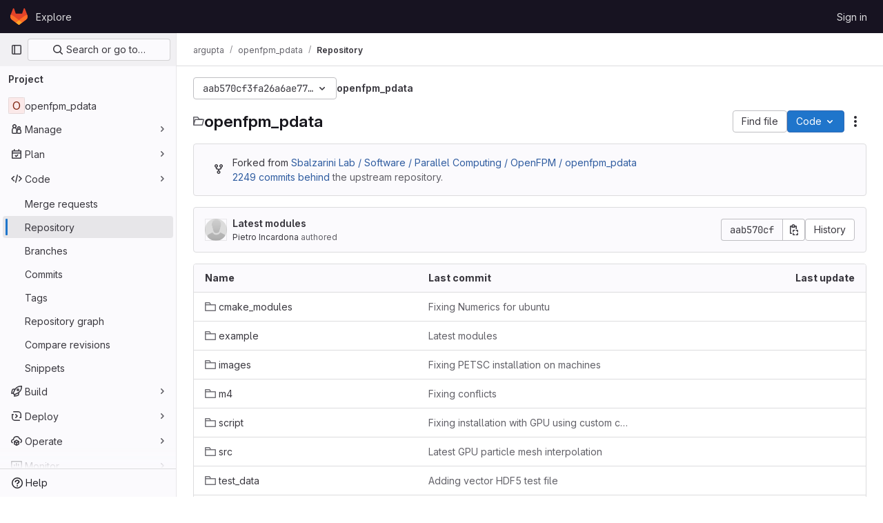

--- FILE ---
content_type: text/javascript; charset=utf-8
request_url: https://git.mpi-cbg.de/assets/webpack/31.115c84cb.chunk.js
body_size: 3393
content:
(this.webpackJsonp=this.webpackJsonp||[]).push([[31],{OgoU:function(n,t,e){"use strict";var u={name:"CodeBlock",props:{code:{type:String,required:!1,default:""},maxHeight:{type:String,required:!1,default:"initial"}},computed:{styleObject(){const{maxHeight:n}=this;return"initial"!==n?{maxHeight:n,overflowY:"auto"}:null}},userColorScheme:window.gon.user_color_scheme},l=e("tBpV"),i=Object(l.a)(u,(function(){var n=this,t=n._self._c;return t("pre",{staticClass:"code-block rounded code",class:n.$options.userColorScheme,style:n.styleObject},[n._t("default",(function(){return[t("code",{staticClass:"gl-block"},[n._v(n._s(n.code))])]}))],2)}),[],!1,null,null,null);t.a=i.exports},ktwE:function(n,t,e){"use strict";t.a={"1c":function(){return e.e(846).then(e.t.bind(null,"MmBX",7))},abnf:function(){return e.e(269).then(e.t.bind(null,"yWt6",7))},accesslog:function(){return e.e(270).then(e.t.bind(null,"shZ0",7))},actionscript:function(){return e.e(271).then(e.t.bind(null,"o5dF",7))},ada:function(){return e.e(272).then(e.t.bind(null,"9acH",7))},angelscript:function(){return e.e(273).then(e.t.bind(null,"mkUC",7))},apache:function(){return e.e(274).then(e.t.bind(null,"Z2Zu",7))},applescript:function(){return e.e(275).then(e.t.bind(null,"yEBX",7))},arcade:function(){return e.e(276).then(e.t.bind(null,"ezTr",7))},arduino:function(){return e.e(277).then(e.t.bind(null,"zMrg",7))},armasm:function(){return e.e(278).then(e.t.bind(null,"PrTP",7))},asciidoc:function(){return e.e(279).then(e.t.bind(null,"y3Pc",7))},aspectj:function(){return e.e(280).then(e.t.bind(null,"guwy",7))},autohotkey:function(){return e.e(281).then(e.t.bind(null,"36rc",7))},autoit:function(){return e.e(282).then(e.t.bind(null,"Av41",7))},avrasm:function(){return e.e(283).then(e.t.bind(null,"Niv/",7))},awk:function(){return e.e(284).then(e.t.bind(null,"NBSA",7))},axapta:function(){return e.e(285).then(e.t.bind(null,"gYc/",7))},bash:function(){return e.e(286).then(e.t.bind(null,"6cY6",7))},basic:function(){return e.e(287).then(e.t.bind(null,"wkWn",7))},bnf:function(){return e.e(288).then(e.t.bind(null,"G3JX",7))},brainfuck:function(){return e.e(289).then(e.t.bind(null,"HdK6",7))},c:function(){return e.e(290).then(e.t.bind(null,"bz9W",7))},cal:function(){return e.e(291).then(e.t.bind(null,"2jqT",7))},capnproto:function(){return e.e(292).then(e.t.bind(null,"zGIz",7))},ceylon:function(){return e.e(293).then(e.t.bind(null,"rs8t",7))},clean:function(){return e.e(294).then(e.t.bind(null,"l8aS",7))},"clojure-repl":function(){return e.e(296).then(e.t.bind(null,"+962",7))},clojure:function(){return e.e(295).then(e.t.bind(null,"II1M",7))},codeowners:function(){return e.e(298).then(e.bind(null,"1ngV"))},cmake:function(){return e.e(297).then(e.t.bind(null,"1Xer",7))},coffeescript:function(){return e.e(299).then(e.t.bind(null,"cGj1",7))},coq:function(){return e.e(300).then(e.t.bind(null,"Yl/3",7))},cos:function(){return e.e(301).then(e.t.bind(null,"lbX0",7))},cpp:function(){return e.e(302).then(e.t.bind(null,"QLTJ",7))},crmsh:function(){return e.e(303).then(e.t.bind(null,"nHod",7))},crystal:function(){return e.e(304).then(e.t.bind(null,"8Ars",7))},csharp:function(){return e.e(305).then(e.t.bind(null,"gLkf",7))},csp:function(){return e.e(306).then(e.t.bind(null,"RFd8",7))},css:function(){return e.e(307).then(e.t.bind(null,"BHqM",7))},d:function(){return e.e(308).then(e.t.bind(null,"ts6h",7))},dart:function(){return e.e(309).then(e.t.bind(null,"uas8",7))},delphi:function(){return e.e(310).then(e.t.bind(null,"nu8+",7))},diff:function(){return e.e(311).then(e.t.bind(null,"GyP9",7))},django:function(){return e.e(312).then(e.t.bind(null,"eW1T",7))},dns:function(){return e.e(313).then(e.t.bind(null,"UCWZ",7))},dockerfile:function(){return e.e(314).then(e.t.bind(null,"6Rb8",7))},dos:function(){return e.e(315).then(e.t.bind(null,"QICm",7))},dsconfig:function(){return e.e(316).then(e.t.bind(null,"ZZSa",7))},dts:function(){return e.e(317).then(e.t.bind(null,"Fbit",7))},dust:function(){return e.e(318).then(e.t.bind(null,"uHUw",7))},ebnf:function(){return e.e(319).then(e.t.bind(null,"mdrG",7))},elixir:function(){return e.e(320).then(e.t.bind(null,"bVMz",7))},elm:function(){return e.e(321).then(e.t.bind(null,"JNoN",7))},erb:function(){return e.e(322).then(e.t.bind(null,"daiH",7))},"erlang-repl":function(){return e.e(324).then(e.t.bind(null,"Vr74",7))},erlang:function(){return e.e(323).then(e.t.bind(null,"bc9x",7))},excel:function(){return e.e(325).then(e.t.bind(null,"WzCO",7))},fix:function(){return e.e(326).then(e.t.bind(null,"TZKE",7))},flix:function(){return e.e(327).then(e.t.bind(null,"fPTV",7))},fortran:function(){return e.e(328).then(e.t.bind(null,"tX8d",7))},fsharp:function(){return e.e(329).then(e.t.bind(null,"uOpX",7))},gams:function(){return e.e(330).then(e.t.bind(null,"2cMb",7))},gauss:function(){return e.e(331).then(e.t.bind(null,"/wch",7))},gcode:function(){return e.e(332).then(e.t.bind(null,"MSjK",7))},gherkin:function(){return e.e(333).then(e.t.bind(null,"FvSV",7))},gleam:function(){return e.e(334).then(e.t.bind(null,"pY7a",7))},glimmer:async function(){return[["javascript",await e.e(352).then(e.t.bind(null,"Hkez",7))],["glimmer",{default:(await e.e(220).then(e.bind(null,"A81s"))).glimmer}]]},"glimmer-javascript":async function(){return[["javascript",await e.e(352).then(e.t.bind(null,"Hkez",7))],["glimmer-javascript",{default:(await e.e(220).then(e.bind(null,"A81s"))).glimmerJavascript}]]},glsl:function(){return e.e(335).then(e.t.bind(null,"x8v4",7))},gml:function(){return e.e(847).then(e.t.bind(null,"W6Ys",7))},go:function(){return e.e(336).then(e.t.bind(null,"XJ0J",7))},golo:function(){return e.e(337).then(e.t.bind(null,"EmjN",7))},gradle:function(){return e.e(338).then(e.t.bind(null,"2StA",7))},groovy:function(){return e.e(339).then(e.t.bind(null,"JOIh",7))},haml:function(){return e.e(340).then(e.t.bind(null,"0CcL",7))},handlebars:function(){return e.e(341).then(e.t.bind(null,"Q4R4",7))},haskell:function(){return e.e(342).then(e.t.bind(null,"LU4y",7))},haxe:function(){return e.e(343).then(e.t.bind(null,"8IZl",7))},hsp:function(){return e.e(345).then(e.t.bind(null,"u1ik",7))},http:function(){return e.e(346).then(e.t.bind(null,"NdsT",7))},hy:function(){return e.e(347).then(e.t.bind(null,"tIAU",7))},inform7:function(){return e.e(348).then(e.t.bind(null,"tPli",7))},ini:function(){return e.e(349).then(e.t.bind(null,"POYt",7))},irpf90:function(){return e.e(350).then(e.t.bind(null,"B64P",7))},isbl:function(){return e.e(848).then(e.t.bind(null,"+WT4",7))},java:function(){return e.e(351).then(e.t.bind(null,"9Kyr",7))},javascript:function(){return e.e(352).then(e.t.bind(null,"Hkez",7))},"jboss-cli":function(){return e.e(353).then(e.t.bind(null,"v/tQ",7))},json:function(){return e.e(354).then(e.t.bind(null,"q0X/",7))},"julia-repl":function(){return e.e(356).then(e.t.bind(null,"mRhj",7))},julia:function(){return e.e(355).then(e.t.bind(null,"PdsQ",7))},kotlin:function(){return e.e(357).then(e.t.bind(null,"5QDj",7))},lasso:function(){return e.e(358).then(e.t.bind(null,"kk9f",7))},latex:function(){return e.e(359).then(e.t.bind(null,"5WMh",7))},ldif:function(){return e.e(360).then(e.t.bind(null,"9Qiz",7))},leaf:function(){return e.e(361).then(e.t.bind(null,"XNSq",7))},less:function(){return e.e(362).then(e.t.bind(null,"3MMF",7))},lisp:function(){return e.e(363).then(e.t.bind(null,"uKdo",7))},livecodeserver:function(){return e.e(364).then(e.t.bind(null,"+Y5W",7))},livescript:function(){return e.e(365).then(e.t.bind(null,"Jc0c",7))},llvm:function(){return e.e(366).then(e.t.bind(null,"sIcB",7))},lsl:function(){return e.e(367).then(e.t.bind(null,"nhLO",7))},lua:function(){return e.e(368).then(e.t.bind(null,"lyoP",7))},makefile:function(){return e.e(369).then(e.t.bind(null,"GGp4",7))},markdown:function(){return e.e(370).then(e.t.bind(null,"XEuI",7))},mathematica:function(){return e.e(849).then(e.t.bind(null,"/L8B",7))},matlab:function(){return e.e(371).then(e.t.bind(null,"myHi",7))},maxima:function(){return e.e(850).then(e.t.bind(null,"9KoM",7))},mel:function(){return e.e(372).then(e.t.bind(null,"PXNX",7))},mercury:function(){return e.e(373).then(e.t.bind(null,"TM9d",7))},mipsasm:function(){return e.e(374).then(e.t.bind(null,"xMSY",7))},mizar:function(){return e.e(375).then(e.t.bind(null,"kvtH",7))},mojolicious:function(){return e.e(376).then(e.t.bind(null,"uM99",7))},monkey:function(){return e.e(377).then(e.t.bind(null,"fD22",7))},moonscript:function(){return e.e(378).then(e.t.bind(null,"MJ3G",7))},n1ql:function(){return e.e(379).then(e.t.bind(null,"r8lK",7))},nestedtext:function(){return e.e(380).then(e.t.bind(null,"oV42",7))},nginx:function(){return e.e(381).then(e.t.bind(null,"w9Ei",7))},nim:function(){return e.e(382).then(e.t.bind(null,"J715",7))},nix:function(){return e.e(383).then(e.t.bind(null,"hVA1",7))},"node-repl":function(){return e.e(384).then(e.t.bind(null,"2FHN",7))},nsis:function(){return e.e(385).then(e.t.bind(null,"LhiG",7))},objectivec:function(){return e.e(386).then(e.t.bind(null,"Jy3u",7))},ocaml:function(){return e.e(387).then(e.t.bind(null,"uXLI",7))},openscad:function(){return e.e(388).then(e.t.bind(null,"C8jN",7))},oxygene:function(){return e.e(389).then(e.t.bind(null,"bbYp",7))},parser3:function(){return e.e(390).then(e.t.bind(null,"Pf0G",7))},perl:function(){return e.e(391).then(e.t.bind(null,"CQgn",7))},pf:function(){return e.e(392).then(e.t.bind(null,"lZ04",7))},pgsql:function(){return e.e(393).then(e.t.bind(null,"Bb5g",7))},"php-template":function(){return e.e(395).then(e.t.bind(null,"jKSZ",7))},php:function(){return e.e(394).then(e.t.bind(null,"lDyf",7))},plaintext:function(){return e.e(396).then(e.t.bind(null,"INpA",7))},pony:function(){return e.e(397).then(e.t.bind(null,"dZcz",7))},powershell:function(){return e.e(398).then(e.t.bind(null,"02uL",7))},processing:function(){return e.e(399).then(e.t.bind(null,"OJET",7))},profile:function(){return e.e(400).then(e.t.bind(null,"LEop",7))},prolog:function(){return e.e(401).then(e.t.bind(null,"z43u",7))},properties:function(){return e.e(402).then(e.t.bind(null,"RobX",7))},protobuf:function(){return e.e(403).then(e.t.bind(null,"FAGp",7))},puppet:function(){return e.e(404).then(e.t.bind(null,"sfBZ",7))},purebasic:function(){return e.e(405).then(e.t.bind(null,"6jWn",7))},"python-repl":function(){return e.e(407).then(e.t.bind(null,"NUM8",7))},python:function(){return e.e(406).then(e.t.bind(null,"kQSX",7))},q:function(){return e.e(408).then(e.t.bind(null,"PK1M",7))},qml:function(){return e.e(409).then(e.t.bind(null,"zMqd",7))},r:function(){return e.e(410).then(e.t.bind(null,"AGBs",7))},reasonml:function(){return e.e(411).then(e.t.bind(null,"uzur",7))},rib:function(){return e.e(412).then(e.t.bind(null,"A/Pp",7))},roboconf:function(){return e.e(413).then(e.t.bind(null,"ScP6",7))},routeros:function(){return e.e(414).then(e.t.bind(null,"qqk0",7))},rsl:function(){return e.e(415).then(e.t.bind(null,"Pem9",7))},ruby:function(){return e.e(416).then(e.t.bind(null,"rk4h",7))},ruleslanguage:function(){return e.e(417).then(e.t.bind(null,"16Os",7))},rust:function(){return e.e(418).then(e.t.bind(null,"aDvT",7))},sas:function(){return e.e(419).then(e.t.bind(null,"x3Zy",7))},scala:function(){return e.e(420).then(e.t.bind(null,"Ra+D",7))},scheme:function(){return e.e(421).then(e.t.bind(null,"8fyg",7))},scilab:function(){return e.e(422).then(e.t.bind(null,"8RyS",7))},scss:function(){return e.e(423).then(e.t.bind(null,"JQqV",7))},shell:function(){return e.e(424).then(e.t.bind(null,"yYls",7))},smali:function(){return e.e(425).then(e.t.bind(null,"5hNC",7))},smalltalk:function(){return e.e(426).then(e.t.bind(null,"/X/t",7))},sml:function(){return e.e(427).then(e.t.bind(null,"nW+x",7))},sqf:function(){return e.e(851).then(e.t.bind(null,"NOvZ",7))},sql:function(){return e.e(428).then(e.t.bind(null,"ECDl",7))},stan:function(){return e.e(429).then(e.t.bind(null,"Seg1",7))},stata:function(){return e.e(430).then(e.t.bind(null,"J6WT",7))},step21:function(){return e.e(431).then(e.t.bind(null,"xidB",7))},stylus:function(){return e.e(432).then(e.t.bind(null,"aVxN",7))},subunit:function(){return e.e(433).then(e.t.bind(null,"1C97",7))},svelte:function(){return e.e(434).then(e.bind(null,"8W0N"))},hcl:function(){return e.e(344).then(e.bind(null,"+gAZ"))},swift:function(){return e.e(435).then(e.t.bind(null,"ocrO",7))},taggerscript:function(){return e.e(436).then(e.t.bind(null,"AHhr",7))},tap:function(){return e.e(437).then(e.t.bind(null,"OePh",7))},tcl:function(){return e.e(438).then(e.t.bind(null,"LqEr",7))},thrift:function(){return e.e(439).then(e.t.bind(null,"A/1f",7))},tp:function(){return e.e(440).then(e.t.bind(null,"s9EU",7))},twig:function(){return e.e(441).then(e.t.bind(null,"/T3c",7))},typescript:function(){return e.e(442).then(e.t.bind(null,"xrXR",7))},ts:function(){return e.e(442).then(e.t.bind(null,"xrXR",7))},vala:function(){return e.e(443).then(e.t.bind(null,"PjJi",7))},vbnet:function(){return e.e(444).then(e.t.bind(null,"7RCx",7))},"vbscript-html":function(){return e.e(446).then(e.t.bind(null,"IYGk",7))},vbscript:function(){return e.e(445).then(e.t.bind(null,"EFJ1",7))},verilog:function(){return e.e(447).then(e.t.bind(null,"Cn1c",7))},vhdl:function(){return e.e(448).then(e.t.bind(null,"sBiI",7))},vim:function(){return e.e(449).then(e.t.bind(null,"9Wji",7))},wasm:function(){return e.e(450).then(e.t.bind(null,"ypum",7))},wren:function(){return e.e(451).then(e.t.bind(null,"GjLa",7))},x86asm:function(){return e.e(452).then(e.t.bind(null,"/hG9",7))},xl:function(){return e.e(453).then(e.t.bind(null,"aN0O",7))},xml:function(){return e.e(454).then(e.t.bind(null,"B16M",7))},xquery:function(){return e.e(455).then(e.t.bind(null,"qMEI",7))},yaml:function(){return e.e(456).then(e.t.bind(null,"Fin6",7))},zephir:function(){return e.e(457).then(e.t.bind(null,"MTL1",7))}}},mQrz:function(n,t,e){"use strict";var u=e("G3fq"),l=e.n(u),i=e("Mp8J"),r=e("ktwE"),c=e("OgoU"),o={name:"CodeBlockHighlighted",directives:{SafeHtml:i.a},components:{CodeBlock:c.a},props:{code:{type:String,required:!0},language:{type:String,required:!0},maxHeight:{type:String,required:!1,default:"initial"}},data:()=>({hljs:null,languageLoaded:!1}),computed:{highlighted(){return this.hljs&&this.languageLoaded?this.hljs.default.highlight(this.code,{language:this.language}).value:l()(this.code)}},async mounted(){this.hljs=await this.loadHighlightJS(),this.language&&await this.loadLanguage()},methods:{async loadLanguage(){try{const{default:n}=await r.a[this.language]();this.hljs.default.registerLanguage(this.language,n),this.languageLoaded=!0}catch(n){this.$emit("error",n)}},loadHighlightJS:()=>e.e(980).then(e.t.bind(null,"7XEj",7))}},h=e("tBpV"),d=Object(h.a)(o,(function(){var n=this._self._c;return n("code-block",{staticClass:"highlight",attrs:{"max-height":this.maxHeight}},[n("span",{directives:[{name:"safe-html",rawName:"v-safe-html",value:this.highlighted,expression:"highlighted"}]})])}),[],!1,null,null,null);t.a=d.exports}}]);
//# sourceMappingURL=31.115c84cb.chunk.js.map

--- FILE ---
content_type: text/javascript; charset=utf-8
request_url: https://git.mpi-cbg.de/assets/webpack/commons-pages.projects.blob.edit-pages.projects.blob.new-pages.projects.blob.show-pages.projects.sho-ec79e51c.3c9b5174.chunk.js
body_size: 7601
content:
(this.webpackJsonp=this.webpackJsonp||[]).push([[97],{"47in":function(e,t,i){"use strict";i.d(t,"a",(function(){return z}));var r=i("o4PY"),n=i.n(r),a=i("9k56"),s=i("3hkr"),o=i("jIK5"),l=i("oTzT"),c=i("gZSI"),u=i("9Dxz"),d=i("KZ4l"),h=i("VuSA"),m=i("hII5"),b=i("aQY9");const p=Object(a.c)({computed:{selectionStart:{cache:!1,get(){return this.$refs.input.selectionStart},set(e){this.$refs.input.selectionStart=e}},selectionEnd:{cache:!1,get(){return this.$refs.input.selectionEnd},set(e){this.$refs.input.selectionEnd=e}},selectionDirection:{cache:!1,get(){return this.$refs.input.selectionDirection},set(e){this.$refs.input.selectionDirection=e}}},methods:{select(){this.$refs.input.select(...arguments)},setSelectionRange(){this.$refs.input.setSelectionRange(...arguments)},setRangeText(){this.$refs.input.setRangeText(...arguments)}}});var f=i("i0uk"),g=i("HO44"),v=i("CU79"),_=i("ZdEn"),O=i("i8zK"),y=i("TnX6");const{mixin:C,props:w,prop:j,event:x}=Object(O.a)("value",{type:o.m,defaultValue:"",event:v.P}),N=Object(m.c)(Object(h.m)({...w,ariaInvalid:Object(m.b)(o.i,!1),autocomplete:Object(m.b)(o.r),debounce:Object(m.b)(o.m,0),formatter:Object(m.b)(o.j),lazy:Object(m.b)(o.g,!1),lazyFormatter:Object(m.b)(o.g,!1),number:Object(m.b)(o.g,!1),placeholder:Object(m.b)(o.r),plaintext:Object(m.b)(o.g,!1),readonly:Object(m.b)(o.g,!1),trim:Object(m.b)(o.g,!1)}),"formTextControls"),R=Object(a.c)({mixins:[C],props:N,data(){const e=this[j];return{localValue:Object(y.e)(e),vModelValue:this.modifyValue(e)}},computed:{computedClass(){const{plaintext:e,type:t}=this,i="range"===t,r="color"===t;return[{"custom-range":i,"form-control-plaintext":e&&!i&&!r,"form-control":r||!e&&!i},this.sizeFormClass,this.stateClass]},computedDebounce(){return Object(u.b)(Object(d.b)(this.debounce,0),0)},hasFormatter(){return Object(m.a)(this.formatter)}},watch:{[j](e){const t=Object(y.e)(e),i=this.modifyValue(e);t===this.localValue&&i===this.vModelValue||(this.clearDebounce(),this.localValue=t,this.vModelValue=i)}},created(){this.$_inputDebounceTimer=null},beforeDestroy(){this.clearDebounce()},methods:{clearDebounce(){clearTimeout(this.$_inputDebounceTimer),this.$_inputDebounceTimer=null},formatValue(e,t){let i=arguments.length>2&&void 0!==arguments[2]&&arguments[2];return e=Object(y.e)(e),!this.hasFormatter||this.lazyFormatter&&!i||(e=this.formatter(e,t)),e},modifyValue(e){return e=Object(y.e)(e),this.trim&&(e=e.trim()),this.number&&(e=Object(d.a)(e,e)),e},updateValue(e){let t=arguments.length>1&&void 0!==arguments[1]&&arguments[1];const{lazy:i}=this;if(i&&!t)return;this.clearDebounce();const r=()=>{if((e=this.modifyValue(e))!==this.vModelValue)this.vModelValue=e,this.$emit(x,e);else if(this.hasFormatter){const t=this.$refs.input;t&&e!==t.value&&(t.value=e)}},n=this.computedDebounce;n>0&&!i&&!t?this.$_inputDebounceTimer=setTimeout(r,n):r()},onInput(e){if(e.target.composing)return;const{value:t}=e.target,i=this.formatValue(t,e);!1===i||e.defaultPrevented?Object(_.f)(e,{propagation:!1}):(this.localValue=i,this.updateValue(i),this.$emit(v.u,i))},onChange(e){const{value:t}=e.target,i=this.formatValue(t,e);!1===i||e.defaultPrevented?Object(_.f)(e,{propagation:!1}):(this.localValue=i,this.updateValue(i,!0),this.$emit(v.d,i))},onBlur(e){const{value:t}=e.target,i=this.formatValue(t,e,!0);!1!==i&&(this.localValue=Object(y.e)(this.modifyValue(i)),this.updateValue(i,!0)),this.$emit(v.b,e)},focus(){this.disabled||Object(l.d)(this.$el)},blur(){this.disabled||Object(l.c)(this.$el)}}}),S=Object(a.c)({computed:{validity:{cache:!1,get(){return this.$refs.input.validity}},validationMessage:{cache:!1,get(){return this.$refs.input.validationMessage}},willValidate:{cache:!1,get(){return this.$refs.input.willValidate}}},methods:{setCustomValidity(){return this.$refs.input.setCustomValidity(...arguments)},checkValidity(){return this.$refs.input.checkValidity(...arguments)},reportValidity(){return this.$refs.input.reportValidity(...arguments)}}});var T=i("5TS0"),E=i("qO70"),k=i("GeBT"),M=i("BIbq"),$=i("C+ps");const B="__bv__visibility_observer";class A{constructor(e,t){this.el=e,this.callback=t.callback,this.margin=t.margin||0,this.once=t.once||!1,this.observer=null,this.visible=void 0,this.doneOnce=!1,this.createObserver()}createObserver(){if(this.observer&&this.stop(),!this.doneOnce&&Object(c.e)(this.callback)){try{this.observer=new IntersectionObserver(this.handler.bind(this),{root:null,rootMargin:this.margin,threshold:0})}catch{return this.doneOnce=!0,this.observer=void 0,void this.callback(null)}Object(a.e)(()=>{Object(l.z)(()=>{this.observer&&this.observer.observe(this.el)})})}}handler(e){const t=e?e[0]:{},i=Boolean(t.isIntersecting||t.intersectionRatio>0);i!==this.visible&&(this.visible=i,this.callback(i),this.once&&this.visible&&(this.doneOnce=!0,this.stop()))}stop(){this.observer&&this.observer.disconnect(),this.observer=null}}const L=e=>{const t=e[B];t&&t.stop&&t.stop(),delete e[B]},I=(e,t)=>{let{value:i,modifiers:r}=t;const n={margin:"0px",once:!1,callback:i};Object(h.h)(r).forEach(e=>{M.d.test(e)?n.margin=e+"px":"once"===e.toLowerCase()&&(n.once=!0)}),L(e),e[B]=new A(e,n),e[B]._prevModifiers=Object(h.b)(r)},V={bind:I,componentUpdated:(e,t,i)=>{let{value:r,oldValue:n,modifiers:a}=t;a=Object(h.b)(a),!e||r===n&&e[B]&&Object($.a)(a,e[B]._prevModifiers)||I(e,{value:r,modifiers:a})},unbind:e=>{L(e)}},P=Object(m.c)(Object(h.m)({...T.b,...b.b,...f.b,...g.b,...N,maxRows:Object(m.b)(o.m),noAutoShrink:Object(m.b)(o.g,!1),noResize:Object(m.b)(o.g,!1),rows:Object(m.b)(o.m,2),wrap:Object(m.b)(o.r,"soft")}),s.w),F=Object(a.c)({name:s.w,directives:{"b-visible":V},mixins:[k.a,T.a,E.a,b.a,f.a,g.a,R,p,S],props:P,data:()=>({heightInPx:null}),computed:{type:()=>null,computedStyle(){const e={resize:!this.computedRows||this.noResize?"none":null};return this.computedRows||(e.height=this.heightInPx,e.overflowY="scroll"),e},computedMinRows(){return Object(u.b)(Object(d.b)(this.rows,2),2)},computedMaxRows(){return Object(u.b)(this.computedMinRows,Object(d.b)(this.maxRows,0))},computedRows(){return this.computedMinRows===this.computedMaxRows?this.computedMinRows:null},computedAttrs(){const{disabled:e,required:t}=this;return{id:this.safeId(),name:this.name||null,form:this.form||null,disabled:e,placeholder:this.placeholder||null,required:t,autocomplete:this.autocomplete||null,readonly:this.readonly||this.plaintext,rows:this.computedRows,wrap:this.wrap||null,"aria-required":this.required?"true":null,"aria-invalid":this.computedAriaInvalid}},computedListeners(){return{...this.bvListeners,input:this.onInput,change:this.onChange,blur:this.onBlur}}},watch:{localValue(){this.setHeight()}},mounted(){this.setHeight()},methods:{visibleCallback(e){e&&this.$nextTick(this.setHeight)},setHeight(){this.$nextTick(()=>{Object(l.z)(()=>{this.heightInPx=this.computeHeight()})})},computeHeight(){if(this.$isServer||!Object(c.f)(this.computedRows))return null;const e=this.$el;if(!Object(l.u)(e))return null;const t=Object(l.k)(e),i=Object(d.a)(t.lineHeight,1),r=Object(d.a)(t.borderTopWidth,0)+Object(d.a)(t.borderBottomWidth,0),n=Object(d.a)(t.paddingTop,0)+Object(d.a)(t.paddingBottom,0),a=r+n,s=i*this.computedMinRows+a,o=Object(l.m)(e,"height")||t.height;Object(l.D)(e,"height","auto");const h=e.scrollHeight;Object(l.D)(e,"height",o);const m=Object(u.b)((h-n)/i,2),b=Object(u.c)(Object(u.b)(m,this.computedMinRows),this.computedMaxRows),p=Object(u.b)(Object(u.a)(b*i+a),s);return this.noAutoShrink&&Object(d.a)(o,0)>p?o:p+"px"}},render(e){return e("textarea",{class:this.computedClass,style:this.computedStyle,directives:[{name:"b-visible",value:this.visibleCallback,modifiers:{640:!0}}],attrs:this.computedAttrs,domProps:{value:this.localValue},on:this.computedListeners,ref:"input"})}});var q=i("kpo2"),G=i("Pyw5"),H=i.n(G);const D={prop:"value",event:"input"};const W={name:"GlFormTextarea",components:{BFormTextarea:F,GlFormCharacterCount:q.a},inheritAttrs:!1,model:D,props:{value:{type:String,required:!1,default:""},noResize:{type:Boolean,required:!1,default:!0},submitOnEnter:{type:Boolean,required:!1,default:!1},characterCountLimit:{type:Number,required:!1,default:null},rows:{type:[Number,String],required:!1,default:4}},data:()=>({characterCountTextId:n()("form-textarea-character-count-")}),computed:{listeners(){var e=this;return{...this.$listeners,input:function(){for(var t=arguments.length,i=new Array(t),r=0;r<t;r++)i[r]=arguments[r];e.$emit("update",...i)},update:function(){for(var t=arguments.length,i=new Array(t),r=0;r<t;r++)i[r]=arguments[r];e.$emit(D.event,...i)}}},keypressEvent(){return this.submitOnEnter?"keyup":null},showCharacterCount(){return null!==this.characterCountLimit},bFormTextareaProps(){return{...this.$attrs,class:"gl-form-input gl-form-textarea",noResize:this.noResize,value:this.value,rows:this.rows}}},methods:{handleKeyPress(e){13===e.keyCode&&(e.metaKey||e.ctrlKey)&&this.$emit("submit")}}};const z=H()({render:function(){var e=this,t=e.$createElement,i=e._self._c||t;return e.showCharacterCount?i("div",[i("b-form-textarea",e._g(e._b({attrs:{"aria-describedby":e.characterCountTextId},nativeOn:e._d({},[e.keypressEvent,function(t){return e.handleKeyPress.apply(null,arguments)}])},"b-form-textarea",e.bFormTextareaProps,!1),e.listeners)),e._v(" "),i("gl-form-character-count",{attrs:{value:e.value,limit:e.characterCountLimit,"count-text-id":e.characterCountTextId},scopedSlots:e._u([{key:"over-limit-text",fn:function(t){var i=t.count;return[e._t("character-count-over-limit-text",null,{count:i})]}},{key:"remaining-count-text",fn:function(t){var i=t.count;return[e._t("remaining-character-count-text",null,{count:i})]}}],null,!0)})],1):i("b-form-textarea",e._g(e._b({nativeOn:e._d({},[e.keypressEvent,function(t){return e.handleKeyPress.apply(null,arguments)}])},"b-form-textarea",e.bFormTextareaProps,!1),e.listeners))},staticRenderFns:[]},void 0,W,void 0,!1,void 0,!1,void 0,void 0,void 0)},O4EH:function(e,t,i){"use strict";i("aFm2"),i("z6RN"),i("R9qC");var r=i("dsWN"),n=i("1cpz"),a=i("SeSR"),s=i("l5WF"),o=i("PrLL"),l=i("OQy4"),c=i("4wRe"),u=i("47in"),d=i("F6ad"),h=i("30su"),m=i("MV2A"),b=i("Qhxq"),p=i("/lV4"),f=i("U8h0"),g=i("qLpH"),v=i("uQq6"),_={csrf:b.a,components:{GlAlert:r.a,GlModal:n.a,GlFormCheckbox:a.a,GlFormGroup:s.a,GlFormInput:o.a,GlFormRadio:l.a,GlFormRadioGroup:c.a,GlFormTextarea:u.a,GlForm:d.a,GlSprintf:h.a,GlLink:m.a},i18n:{BRANCH:Object(p.a)("Branch"),BRANCH_IN_FORK_MESSAGE:Object(p.a)("GitLab will create a branch in your fork and start a merge request."),CURRENT_BRANCH_LABEL:Object(p.a)("Commit to the current %{branchName} branch"),COMMIT_CHANGES:Object(p.a)("Commit changes"),COMMIT_IN_BRANCH_MESSAGE:Object(p.a)("Your changes can be committed to %{branchName} because a merge request is open."),COMMIT_IN_DEFAULT_BRANCH:Object(p.a)("GitLab will create a default branch, %{branchName}, and commit your changes."),COMMIT_LABEL:Object(p.a)("Commit message"),COMMIT_MESSAGE_HINT:Object(p.a)("Try to keep the first line under 52 characters and the others under 72."),NEW_BRANCH:Object(p.a)("New branch"),NEW_BRANCH_LABEl:Object(p.a)("Commit to a new branch"),CREATE_MR_LABEL:Object(p.a)("Create a merge request for this change"),LFS_WARNING_TITLE:Object(p.a)("The file you're about to delete is tracked by LFS"),LFS_WARNING_PRIMARY_CONTENT:Object(p.i)("BlobViewer|If you delete the file, it will be removed from the branch %{branch}."),LFS_WARNING_SECONDARY_CONTENT:Object(p.i)("BlobViewer|This file will still take up space in your LFS storage. %{linkStart}How do I remove tracked objects from Git LFS?%{linkEnd}"),LFS_CONTINUE_TEXT:Object(p.a)("Continue…"),LFS_CANCEL_TEXT:Object(p.a)("Cancel"),NO_PERMISSION_TO_COMMIT_MESSAGE:Object(p.a)("You don't have permission to commit to %{branchName}. %{linkStart}Learn more.%{linkEnd}"),SECONDARY_OPTIONS_TEXT:Object(p.a)("Cancel")},directives:{validation:Object(f.a)()},props:{modalId:{type:String,required:!0},commitMessage:{type:String,required:!0},targetBranch:{type:String,required:!0},originalBranch:{type:String,required:!0},canPushCode:{type:Boolean,required:!0},canPushToBranch:{type:Boolean,required:!0},emptyRepo:{type:Boolean,required:!1,default:!1},isUsingLfs:{type:Boolean,required:!1,default:!1},branchAllowsCollaboration:{type:Boolean,required:!1,default:!1},valid:{type:Boolean,required:!1,default:!0},loading:{type:Boolean,required:!1,default:!1},error:{type:String,required:!1,default:null}},data(){return{lfsWarningDismissed:!1,createNewBranch:!1,createNewMr:!0,form:{state:!1,showValidation:!1,fields:{commit_message:Object(f.c)({value:this.commitMessage}),branch_name:Object(f.c)({value:this.targetBranch,skipValidation:!this.canPushCode||this.canPushToBranch})}}}},computed:{primaryOptions(){const e={text:this.$options.i18n.COMMIT_CHANGES,attributes:{variant:"confirm",loading:this.loading,disabled:this.loading||!this.form.state||!this.valid,"data-testid":"commit-change-modal-commit-button"}},t={text:this.$options.i18n.LFS_CONTINUE_TEXT,attributes:{variant:"confirm"}};return this.showLfsWarning?t:e},cancelOptions(){return{text:this.$options.i18n.SECONDARY_OPTIONS_TEXT,attributes:{disabled:this.loading}}},showHint(){const e=this.form.fields.commit_message.value.trim().split("\n"),[t,...i]=e,r=t.length>v.c,n=Boolean(i.length)&&i.some((function(e){return e.length>v.b}));return!this.form.fields.commit_message.feedback&&(r||n)},showLfsWarning(){return this.isUsingLfs&&!this.lfsWarningDismissed},title(){return this.showLfsWarning?this.$options.i18n.LFS_WARNING_TITLE:this.$options.i18n.COMMIT_CHANGES},showForm(){return!this.isUsingLfs||this.isUsingLfs&&this.lfsWarningDismissed}},methods:{show(){this.$refs[this.modalId].show(),this.lfsWarningDismissed=!1},cancel(){this.$refs[this.modalId].hide()},async handleContinueLfsWarning(){var e;this.lfsWarningDismissed=!0,await this.$nextTick(),null===(e=this.$refs.message)||void 0===e||e.$el.focus()},async handlePrimaryAction(e){if(window.onbeforeunload=null,e.preventDefault(),this.showLfsWarning)return void await this.handleContinueLfsWarning();if(this.form.showValidation=!0,!this.form.state)return;this.form.showValidation=!1;const t=this.$refs.form.$el,i=new FormData(t);this.$emit("submit-form",i)},handleModalClose(){this.$emit("close-commit-changes-modal")}},deleteLfsHelpPath:Object(g.a)("topics/git/lfs/_index",{anchor:"delete-a-git-lfs-file-from-repository-history"}),protectedBranchHelpPath:Object(g.a)("user/project/repository/branches/protected")},O=i("tBpV"),y=Object(O.a)(_,(function(){var e=this,t=e._self._c;return t("gl-modal",e._b({ref:e.modalId,attrs:{"modal-id":e.modalId,title:e.title,"data-testid":"commit-change-modal","action-primary":e.primaryOptions,"action-cancel":e.cancelOptions},on:{primary:e.handlePrimaryAction,cancel:e.handleModalClose,close:e.handleModalClose}},"gl-modal",e.$attrs,!1),[e._t("body"),e._v(" "),e.showLfsWarning?t("div",[t("p",[t("gl-sprintf",{attrs:{message:e.$options.i18n.LFS_WARNING_PRIMARY_CONTENT},scopedSlots:e._u([{key:"branch",fn:function(){return[t("code",[e._v(e._s(e.targetBranch))])]},proxy:!0}],null,!1,4149292315)})],1),e._v(" "),t("p",[t("gl-sprintf",{attrs:{message:e.$options.i18n.LFS_WARNING_SECONDARY_CONTENT},scopedSlots:e._u([{key:"link",fn:function({content:i}){return[t("gl-link",{attrs:{href:e.$options.deleteLfsHelpPath}},[e._v(e._s(i))])]}}],null,!1,888329688)})],1)]):e._e(),e._v(" "),e.showForm?t("div",[t("gl-form",{ref:"form",attrs:{novalidate:""}},[t("input",{attrs:{type:"hidden",name:"authenticity_token"},domProps:{value:e.$options.csrf.token}}),e._v(" "),e._t("form-fields"),e._v(" "),t("gl-form-group",{attrs:{label:e.$options.i18n.COMMIT_LABEL,"label-for":"commit_message","invalid-feedback":e.form.fields.commit_message.feedback}},[t("gl-form-textarea",{directives:[{name:"validation",rawName:"v-validation:[form.showValidation]",arg:e.form.showValidation}],ref:"message",attrs:{id:"commit_message",name:"commit_message","no-resize":"","data-testid":"commit-message-field",state:e.form.fields.commit_message.state,disabled:e.loading,required:""},model:{value:e.form.fields.commit_message.value,callback:function(t){e.$set(e.form.fields.commit_message,"value",t)},expression:"form.fields['commit_message'].value"}}),e._v(" "),e.error?t("p",{staticClass:"gl-mt-3 gl-text-red-600",attrs:{"data-testid":"error"}},[e._v(e._s(e.error))]):e._e(),e._v(" "),e.showHint?t("p",{staticClass:"form-text gl-text-subtle",attrs:{"data-testid":"hint"}},[e._v("\n          "+e._s(e.$options.i18n.COMMIT_MESSAGE_HINT)+"\n        ")]):e._e()],1),e._v(" "),e.emptyRepo?[t("input",{staticClass:"js-branch-name",attrs:{type:"hidden",name:"branch_name"},domProps:{value:e.originalBranch}}),e._v(" "),e.emptyRepo?t("gl-alert",{staticClass:"gl-my-3",attrs:{dismissible:!1}},[t("gl-sprintf",{attrs:{message:e.$options.i18n.COMMIT_IN_DEFAULT_BRANCH},scopedSlots:e._u([{key:"branchName",fn:function(){return[t("strong",[e._v(e._s(e.originalBranch))])]},proxy:!0}],null,!1,1261349578)})],1):e._e()]:[t("input",{attrs:{type:"hidden",name:"original_branch"},domProps:{value:e.originalBranch}}),e._v(" "),e.createNewMr?t("input",{attrs:{type:"hidden",name:"create_merge_request",value:"1"}}):e._e(),e._v(" "),e.canPushCode?[e.canPushToBranch?t("gl-form-group",{attrs:{label:e.$options.i18n.BRANCH,"label-for":"branch_selection"}},[t("gl-form-radio-group",{attrs:{name:"branch_selection",label:e.$options.i18n.BRANCH},model:{value:e.createNewBranch,callback:function(t){e.createNewBranch=t},expression:"createNewBranch"}},[t("gl-form-radio",{attrs:{value:!1,disabled:e.loading}},[t("gl-sprintf",{attrs:{message:e.$options.i18n.CURRENT_BRANCH_LABEL},scopedSlots:e._u([{key:"branchName",fn:function(){return[t("code",[e._v(e._s(e.originalBranch))])]},proxy:!0}],null,!1,2214757140)})],1),e._v(" "),t("gl-form-radio",{attrs:{value:!0,disabled:e.loading}},[e._v("\n                "+e._s(e.$options.i18n.NEW_BRANCH_LABEl)+"\n              ")])],1),e._v(" "),e.createNewBranch?t("div",{staticClass:"gl-ml-6"},[t("gl-form-group",{attrs:{"invalid-feedback":e.form.fields.branch_name.feedback}},[t("gl-form-input",{directives:[{name:"validation",rawName:"v-validation:[form.showValidation]",arg:e.form.showValidation}],staticClass:"gl-mt-2",attrs:{state:e.form.fields.branch_name.state,disabled:e.loading,name:"branch_name",placeholder:e.__("example-branch-name"),required:""},model:{value:e.form.fields.branch_name.value,callback:function(t){e.$set(e.form.fields.branch_name,"value",t)},expression:"form.fields['branch_name'].value"}})],1),e._v(" "),e.createNewBranch?t("gl-form-checkbox",{staticClass:"gl-mt-4",model:{value:e.createNewMr,callback:function(t){e.createNewMr=t},expression:"createNewMr"}},[t("span",[e._v("\n                  "+e._s(e.$options.i18n.CREATE_MR_LABEL)+"\n                ")])]):e._e()],1):e._e()],1):[t("gl-form-group",{attrs:{label:e.$options.i18n.NEW_BRANCH,"label-for":"branch_selection","invalid-feedback":e.form.fields.branch_name.feedback}},[t("label",{staticClass:"gl-font-normal gl-text-subtle",attrs:{for:"branchNameInput"}},[t("gl-sprintf",{attrs:{message:e.$options.i18n.NO_PERMISSION_TO_COMMIT_MESSAGE},scopedSlots:e._u([{key:"branchName",fn:function(){return[t("code",{staticClass:"gl-text-subtle"},[e._v(e._s(e.originalBranch))])]},proxy:!0},{key:"link",fn:function({content:i}){return[t("gl-link",{attrs:{href:e.$options.protectedBranchHelpPath}},[e._v(e._s(i))])]}}],null,!1,3243504882)})],1),e._v(" "),t("gl-form-input",{directives:[{name:"validation",rawName:"v-validation:[form.showValidation]",arg:e.form.showValidation}],attrs:{id:"branchNameInput",state:e.form.fields.branch_name.state,disabled:e.loading,name:"branch_name",required:"",placeholder:e.__("example-branch-name")},model:{value:e.form.fields.branch_name.value,callback:function(t){e.$set(e.form.fields.branch_name,"value",t)},expression:"form.fields['branch_name'].value"}})],1),e._v(" "),t("gl-form-checkbox",{staticClass:"gl-mt-4",model:{value:e.createNewMr,callback:function(t){e.createNewMr=t},expression:"createNewMr"}},[t("span",[e._v("\n                "+e._s(e.$options.i18n.CREATE_MR_LABEL)+"\n              ")])])]]:[e.branchAllowsCollaboration?t("gl-alert",{staticClass:"gl-my-3",attrs:{dismissible:!1}},[t("gl-sprintf",{attrs:{message:e.$options.i18n.COMMIT_IN_BRANCH_MESSAGE},scopedSlots:e._u([{key:"branchName",fn:function(){return[t("strong",[e._v(e._s(e.originalBranch))])]},proxy:!0}],null,!1,1261349578)})],1):t("gl-alert",{staticClass:"gl-my-3",attrs:{dismissible:!1}},[e._v(e._s(e.$options.i18n.BRANCH_IN_FORK_MESSAGE))])]]],2)],1):e._e()],2)}),[],!1,null,null,null);t.a=y.exports},SeSR:function(e,t,i){"use strict";i.d(t,"a",(function(){return c}));var r=i("o4PY"),n=i.n(r),a=i("Ht9+"),s=i("Pyw5"),o=i.n(s);const l={name:"GlFormCheckbox",components:{BFormCheckbox:a.a},inheritAttrs:!1,model:{prop:"checked",event:"input"},props:{id:{type:String,required:!1,default:()=>n()()}},methods:{change(e){this.$emit("change",e)},input(e){this.$emit("input",e)}}};const c=o()({render:function(){var e=this,t=e.$createElement,i=e._self._c||t;return i("b-form-checkbox",e._b({staticClass:"gl-form-checkbox",attrs:{id:e.id},on:{change:e.change,input:e.input}},"b-form-checkbox",e.$attrs,!1),[e._t("default"),e._v(" "),Boolean(e.$scopedSlots.help)?i("p",{staticClass:"help-text"},[e._t("help")],2):e._e()],2)},staticRenderFns:[]},void 0,l,void 0,!1,void 0,!1,void 0,void 0,void 0)},kpo2:function(e,t,i){"use strict";i.d(t,"a",(function(){return o}));var r=i("Tmea"),n=i.n(r),a=i("Pyw5");const s={name:"GlFormCharacterCount",props:{value:{type:String,required:!1,default:""},limit:{type:Number,required:!0},countTextId:{type:String,required:!0}},data(){return{remainingCount:this.initialRemainingCount(),remainingCountSrOnly:this.initialRemainingCount()}},computed:{isOverLimit(){return this.remainingCount<0},isOverLimitSrOnly(){return this.remainingCountSrOnly<0},countTextClass(){return this.isOverLimit?"gl-text-danger":"gl-text-subtle"}},watch:{value(e){this.remainingCount=this.limit-this.valueLength(e),this.debouncedUpdateRemainingCountSrOnly(e)}},created(){this.debouncedUpdateRemainingCountSrOnly=n()(this.updateRemainingCountSrOnly,1e3)},methods:{valueLength:e=>(null==e?void 0:e.length)||0,updateRemainingCountSrOnly(e){this.remainingCountSrOnly=this.limit-this.valueLength(e)},initialRemainingCount(){return this.limit-this.valueLength(this.value)}}};const o=i.n(a)()({render:function(){var e=this,t=e.$createElement,i=e._self._c||t;return i("div",[i("small",{class:["form-text",e.countTextClass],attrs:{"aria-hidden":"true"}},[e.isOverLimit?e._t("over-limit-text",null,{count:Math.abs(e.remainingCount)}):e._t("remaining-count-text",null,{count:e.remainingCount})],2),e._v(" "),i("div",{staticClass:"gl-sr-only",attrs:{id:e.countTextId,"aria-live":"polite","data-testid":"count-text-sr-only"}},[e.isOverLimitSrOnly?e._t("over-limit-text",null,{count:Math.abs(e.remainingCountSrOnly)}):e._t("remaining-count-text",null,{count:e.remainingCountSrOnly})],2)])},staticRenderFns:[]},void 0,s,void 0,!1,void 0,!1,void 0,void 0,void 0)},uQq6:function(e,t,i){"use strict";i.d(t,"j",(function(){return n})),i.d(t,"t",(function(){return a})),i.d(t,"u",(function(){return s})),i.d(t,"a",(function(){return o})),i.d(t,"c",(function(){return l})),i.d(t,"b",(function(){return c})),i.d(t,"k",(function(){return u})),i.d(t,"n",(function(){return d})),i.d(t,"o",(function(){return h})),i.d(t,"r",(function(){return m})),i.d(t,"d",(function(){return b})),i.d(t,"s",(function(){return p})),i.d(t,"e",(function(){return f})),i.d(t,"m",(function(){return g})),i.d(t,"l",(function(){return v})),i.d(t,"v",(function(){return _})),i.d(t,"h",(function(){return O})),i.d(t,"q",(function(){return y})),i.d(t,"p",(function(){return C})),i.d(t,"i",(function(){return w})),i.d(t,"f",(function(){return j})),i.d(t,"g",(function(){return x}));var r=i("/lV4");const n="unavailable",a=1e3,s=100,o=25,l=52,c=72,u=Object(r.a)("An error occurred while fetching commit data."),d=1e7,h=50,m=150,b={userPermissions:{pushCode:!1,downloadCode:!1,createMergeRequestIn:!1,forkProject:!1},pathLocks:{nodes:[]},repository:{empty:!0,blobs:{nodes:[{name:"",size:"",rawTextBlob:"",type:"",fileType:"",tooLarge:!1,path:"",editBlobPath:"",gitpodBlobUrl:"",ideEditPath:"",forkAndEditPath:"",ideForkAndEditPath:"",codeNavigationPath:"",projectBlobPathRoot:"",forkAndViewPath:"",storedExternally:!1,externalStorage:"",environmentFormattedExternalUrl:"",environmentExternalUrlForRouteMap:"",canModifyBlob:!1,canCurrentUserPushToBranch:!1,archived:!1,rawPath:"",externalStorageUrl:"",replacePath:"",pipelineEditorPath:"",deletePath:"",simpleViewer:{},richViewer:null,webPath:""}]}}},p="text",f="empty",g="lfs",v=["podfile","podspec","cartfile","requirements_txt","cargo_toml","go_mod"],_={generalError:Object(r.a)("An error occurred while fetching folder content."),gitalyError:Object(r.a)("Error: Gitaly is unavailable. Contact your administrator.")},O=3e5,y=2500,C=2,w="fork:updated",j="repository_file_size_limit_exceeded",x={".gleam":"gleam",".glimmer":"glimmer",".gjs":"glimmer-javascript",".gts":"glimmer-javascript"}}}]);
//# sourceMappingURL=commons-pages.projects.blob.edit-pages.projects.blob.new-pages.projects.blob.show-pages.projects.sho-ec79e51c.3c9b5174.chunk.js.map